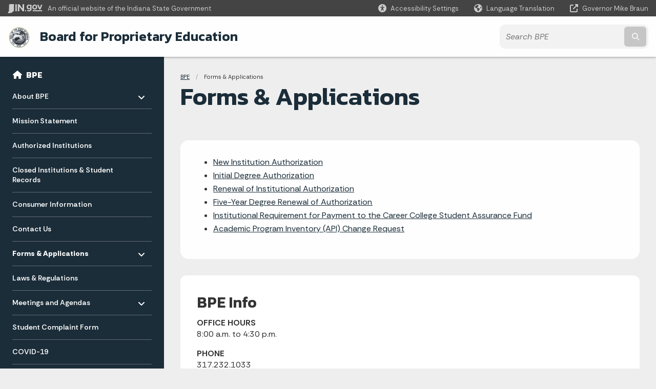

--- FILE ---
content_type: text/html; charset=UTF-8
request_url: https://www.in.gov/bpe/forms-and-applications/
body_size: 9129
content:
<!doctype html>
<html class="no-js" lang="en" aria-label="BPE - Forms &amp; Applications" data="
subpage
">
    <head>
    <!-- Front end is page asset -->
    <title>BPE: Forms &amp; Applications</title>
<meta charset="utf-8">
<meta name="description" content="" />
<meta name="keywords" content="" />
<meta name="viewport" content="width=device-width, initial-scale=1.0">
<meta name="apple-mobile-web-app-capable" content="yes">
<meta http-equiv="X-UA-Compatible" content="IE=edge,chrome=1">
<meta name="dcterms.title"      content="Forms &amp; Applications">
<meta name="dcterms.creator"    content="BPE">
<meta name="dcterms.created"    content="2020-12-09T11:49:00-05:00">
<meta name="dcterms.modified"   content="2022-09-07T11:07:47-04:00">
<meta name="dcterms.issued"     content="2020-12-09T17:16:26-05:00">
<meta name="dcterms.format"     content="HTML">
<meta name="dcterms.identifier" content="https://www.in.gov/bpe/forms-and-applications">
<!-- EnhancedUiSearch //-->
<!-- Settings //-->
<meta name="assetType" content="page_standard" />
<meta name="assetName" content="Forms &amp;amp; Applications" />
<!-- Publishing - Page Details //-->
    <meta itemprop="name" content="Forms &amp; Applications" />
    <meta itemprop="description" content="" />
        <meta itemprop="image" content="https://www.in.gov" />
<meta name="twitter:card" content="summary" />
        <meta name="twitter:title" content="Forms &amp; Applications" />
        <meta name="twitter:description" content="" />
        <meta property="og:title" content="Forms &amp; Applications" />
        <meta property="og:description" content="" />
<meta property="og:type" content="website" />
    <meta property="og:url" content="https://www.in.gov/bpe/forms-and-applications/" />
<meta property="og:site_name" content="BPE" />
<meta property="article:published_time" content="2020-12-09T17:16:26-05:00" />
<meta property="article:modified_time" content="2022-09-07T11:07:47-04:00" />
<meta property="article:tag" content="" />
<link rel="shortcut icon" href="/global/images/favicon.ico" />
                <link rel="preconnect" href="https://fonts.googleapis.com">
<link rel="preconnect" href="https://fonts.gstatic.com" crossorigin>
<link href="https://fonts.googleapis.com/css2?family=Kanit:ital,wght@0,300;0,400;0,600;0,700;1,300;1,400;1,600;1,700&family=Rethink+Sans:ital,wght@0,400..800;1,400..800&display=swap" rel="stylesheet">
<link type="text/css" rel="stylesheet" media="all" href="/global/css/font-awesome-6.7.1/css/all.min.css" /> 
<link type="text/css" rel="stylesheet" media="all" href="/global/css/agency-styles-2024.css" />
<script type="text/javascript" src="/global/javascript/jquery-3.5.1.js"></script>
<!-- u: 52676 -->
        <link href="/bpe/includes/custom.css" rel="stylesheet">
         <link href="/bpe/includes/colors_2024.css" rel="stylesheet">
</head>
<body id="subpage" class="che info show-horizontal-menu ">
                <header data-sticky-container class="">
    <div data-sticky data-margin-top="0" data-sticky-on="small">
        <div id="header_sliver" class="row expanded">
            <div id="header_sliver_logo_container" class="container_ingovlogo columns">
                    <svg id="in-gov-logo-svg" class="in-gov-logo-svg" alrt="IN.gov Logo" data-name="IN.gov Logo"
                        xmlns="http://www.w3.org/2000/svg" viewBox="0 0 120 32.26" height="18" width="68">
                        <defs>
                            <style>
                                .ingov-logo {
                                    fill: #fff;
                                }
                            </style>
                        </defs>
                        <title>IN.gov</title>
                        <path class="ingov-logo"
                            d="M20.21.1,9.8,0A3.6,3.6,0,0,0,8.53.26L6.81,1A.91.91,0,0,1,6.45,1,.86.86,0,0,1,6.15,1l-1-.45A.84.84,0,0,0,4.2.68a.88.88,0,0,0-.26.63L3.63,24a1.63,1.63,0,0,1-.25.75L1,28a3.65,3.65,0,0,0-.53,1.18L0,31.28a.83.83,0,0,0,.13.7.73.73,0,0,0,.57.28,1,1,0,0,0,.31,0l2.71-.83a1.3,1.3,0,0,1,.7.05L5.58,32a1.25,1.25,0,0,0,.51.12A1.37,1.37,0,0,0,7,31.77l.61-.56a.82.82,0,0,1,.49-.16h.07l.9.18.19,0a1.2,1.2,0,0,0,1.11-.7l.28-.65a.15.15,0,0,1,.17-.07l1.94.68a1.11,1.11,0,0,0,.34.06,1.18,1.18,0,0,0,1-.57l.32-.55a3.91,3.91,0,0,1,.61-.75l1.57-1.41a1.59,1.59,0,0,0,.46-1.37L17,25.57h0a2.72,2.72,0,0,0,1.35,0l1.88-.53a.82.82,0,0,0,.45-1.34L20.18,23a.08.08,0,0,1,0-.07.09.09,0,0,1,0-.06l.31-.23a1.76,1.76,0,0,0,.64-1.28l.07-20.19A1,1,0,0,0,20.21.1Zm61.61,2H78.65A.61.61,0,0,0,78,2.7a.61.61,0,0,1-1,.47,6.25,6.25,0,0,0-4.1-1.49c-4.19,0-7.31,3-7.31,8.44s3.16,8.44,7.31,8.44A6.22,6.22,0,0,0,77,17a.61.61,0,0,1,1,.46v.16c0,3.26-2.47,4.19-4.56,4.19a6.79,6.79,0,0,1-4.66-1.55.61.61,0,0,0-.93.14l-1.27,2.05a.62.62,0,0,0,.14.81,10.1,10.1,0,0,0,6.72,2.12c4.08,0,9-1.54,9-7.86V2.7A.61.61,0,0,0,81.82,2.09ZM78,12.59a.63.63,0,0,1-.14.39,4.9,4.9,0,0,1-3.6,1.7c-2.47,0-4.19-1.72-4.19-4.56s1.72-4.56,4.19-4.56a4.79,4.79,0,0,1,3.63,1.73.59.59,0,0,1,.11.35Zm15.59,6.48a8.41,8.41,0,0,0,8.78-8.72,8.77,8.77,0,0,0-17.54,0A8.4,8.4,0,0,0,93.63,19.07Zm0-13.52c2.71,0,4.26,2.23,4.26,4.8s-1.54,4.84-4.26,4.84S89.41,13,89.41,10.36,90.92,5.55,93.63,5.55Zm25.49-3.47h-2.8a.88.88,0,0,0-.82.57l-3.29,8.78a.88.88,0,0,1-1.64,0l-3.29-8.78a.88.88,0,0,0-.82-.57H103.7a.88.88,0,0,0-.81,1.2l6,14.82a.88.88,0,0,0,.81.55h3.52a.88.88,0,0,0,.81-.55l6-14.82A.88.88,0,0,0,119.12,2.09ZM61.59,21.23a2,2,0,1,0,2,2A2,2,0,0,0,61.59,21.23ZM30.18.44H26.66a.88.88,0,0,0-.88.88v23a.88.88,0,0,0,.88.88h3.52a.88.88,0,0,0,.88-.88v-23A.88.88,0,0,0,30.18.44Zm25.47,0H52.13a.88.88,0,0,0-.88.88V13.74a.88.88,0,0,1-1.59.51L40.05.81a.88.88,0,0,0-.71-.37H35.25a.88.88,0,0,0-.88.88v23a.88.88,0,0,0,.88.88h3.52a.88.88,0,0,0,.88-.88v-13a.88.88,0,0,1,1.59-.51l9.95,14a.88.88,0,0,0,.71.37h3.76a.88.88,0,0,0,.88-.88v-23A.88.88,0,0,0,55.65.44ZM118.59,21.6H87.28a.88.88,0,0,0-.88.88v1.75a.88.88,0,0,0,.88.88h31.31a.88.88,0,0,0,.88-.88V22.48A.88.88,0,0,0,118.59,21.6Z"
                            transform="translate(0 0)"></path>
                    </svg>
                <a href="https://www.in.gov/" target="_blank">
                <span id="header_sliver_official_text">An official website <span class="small-hide">of the Indiana State Government</span></span>
                </a>
            </div>
            <div class="columns medium-hide medium-2 large-2 shrink">
                <a id="header_sliver_accessibility_link" href="javascript:void(0);" data-acsb-custom-trigger="true" role="button" data-acsb-clickable="true" data-acsb-navigable="true" aria-hidden="true" tabindex="-1">
                    <span id="header_sliver_accessibility_icon" class="fas fa-universal-access" aria-hidden="true"></span>
                    <span id="header_sliver_accessibility_text" class="small-hide" aria-hidden="true">Accessibility Settings</span>
                </a>
            </div>
            <div id="google_translate_element_header" class="small-hide columns medium-hide medium-2 large-2 shrink">
                <span id="header_sliver_translation_icon" class="fas fa-globe-americas"></span>
                <span id="header_sliver_translation_text" class="small-hide">Language Translation</span>
            </div>
            <script type="text/javascript">
                function googleTranslateElementInit() {
                    new google.translate.TranslateElement({ pageLanguage: 'en', layout: google.translate.TranslateElement.InlineLayout.VERTICAL }, 'google_translate_element_header');
                }
            </script>
            <script type="text/javascript" src="//translate.google.com/translate_a/element.js?cb=googleTranslateElementInit" async></script>
            <div class="columns small-hide medium-2 large-2 shrink">
                <a id="header_sliver_governor_link" href="https://www.in.gov/gov" target="_blank"><span id="header_sliver_governor_icon" class="fas fa-external-link-alt"></span> <span id="header_sliver_governor_text">Governor Mike Braun</span></a>
            </div>
        </div>
        <div id="header_top" role="navigation" class="row expanded collapse">
            <div class="columns small-12 medium-expand">
                <ul id="header_elem-list" class="row expanded ">
                    <li id="header_agency-logo" class="columns small-12 shrink small-expand">
                                <a href="/bpe">
                        <img class="logo_agency" src="/bpe/images/logo_bpe.png" alt="BPE Logo"></a>
                    </li>
                    <li id="header_agency-name" class="columns  has-agency-logo ">   
                                        <a href="/bpe">
                            Board for Proprietary Education
                        </a>
                    </li>
                    <script>
                        var searchCollection = 'agencies2';
                        var searchResultsPage = '/bpe/search-results';
                        var searchProfile = 'bpe';
                    </script>
                    <li id="header_search" class="columns small-12 medium-4 large-3">
                        <form id="agency-fb-search" action="/bpe/search-results" method="get" role="search">
                            <input type="hidden" name="profile" value="bpe">
                            <input type="hidden" name="collection" value="agencies2">
                            <ul id="header_search-list">
                                <li><button type="button" class="button" id="button_voice-search" title="Search by voice"><i
                                            class="fas fa-microphone"></i><span class="show-for-sr">Start voice
                                            input</span></button></li>
                                <li>
                                    <input id="header_agency-search" type="search" placeholder="Search&nbsp;BPE"
                                        data-placeholder="Search&nbsp;BPE" name="query" autocomplete="off"
                                        aria-label="Search query">
                                    <div id="frequent-search-wrap" data-cached=0>
                                        <p><i class="fas fa-star"></i> <strong>Frequent Searches</strong></p>
                                    </div>
                                </li>
                                <li><button type="submit" class="button" id="button_text-search"><span class="fas fa-magnifying-glass"></span><span class="browser-ie11">&gt;</span><span class="show-for-sr">Submit text search</span></button></li>
                            </ul>
                        </form>
                    </li>
                </ul>
            </div>
        </div>
    </div>
    <div id="top-menu-nav-btn" class="columns shrink bottom-left" title="Main Menu">
        <button id="button_main-menu" aria-expanded="true">
            <div id="toggle" class="button-container">
                <span class="top"></span>
                <span class="middle"></span>
                <span class="bottom"></span>
                <div class="icon-text">MENU</div>
            </div>
        </button>
    </div>
    <!--<div class="faq_box" style="display:none;"></div>-->
    <script>let siteAlertJSONPath = '/bpe' + '/includes/site-alert.json'</script>
</header>
<div class="overlay" id="overlay" data-close-on-click="true">
	<nav class="overlay-menu">
		<div class="main-nav" id="main-nav">
		    <div class="section-header section-parent">
                <h2>
                            <span class="fas fa-home"></span><a href="/bpe">BPE Home</a>
                </h2>
		    </div>
		    <ul class="vertical menu accordion-menu" data-accordion-menu data-submenu-toggle="true" data-multi-open="false">
    <li>
        <a href="/bpe/about-bpe">About BPE
            <span class="show-for-sr"> - Click to Expand</span>
        </a>
<ul class="nested vertical menu submenu is-accordion-submenu" data-toggler=".expanded">
    <li>
        <a href="/bpe/about-bpe/agency-introduction">Agency Introduction
            <span class="show-for-sr"> - Click to Expand</span>
        </a>
</li>
    <li>
        <a href="/bpe/about-bpe/agency-staff">Agency Staff
            <span class="show-for-sr"> - Click to Expand</span>
        </a>
</li>
    <li>
        <a href="/bpe/about-bpe/board-members">Board Members
            <span class="show-for-sr"> - Click to Expand</span>
        </a>
</li>
</ul></li>
    <li>
                <a href="/bpe/mission-statement">Mission Statement</a>
</li>
    <li>
                <a href="/bpe/authorized-institutions">Authorized Institutions</a>
</li>
    <li>
                <a href="/bpe/closed-institutions-and-student-records">Closed Institutions &amp; Student Records</a>
</li>
    <li>
                <a href="/bpe/consumer-information">Consumer Information</a>
</li>
    <li>
                <a href="/bpe/contact-us">Contact Us</a>
</li>
    <li>
        <a href="/bpe/forms-and-applications">Forms &amp; Applications
            <span class="show-for-sr"> - Click to Expand</span>
        </a>
<ul class="nested vertical menu submenu is-accordion-submenu" data-toggler=".expanded">
    <li>
        <a href="/bpe/forms-and-applications/new-institution-authorization">New Institution Authorization
            <span class="show-for-sr"> - Click to Expand</span>
        </a>
</li>
    <li>
        <a href="/bpe/forms-and-applications/initial-degree-authorization">Initial Degree Authorization
            <span class="show-for-sr"> - Click to Expand</span>
        </a>
</li>
    <li>
        <a href="/bpe/forms-and-applications/renewal-of-institutional-authorization">Renewal of Institutional Authorization
            <span class="show-for-sr"> - Click to Expand</span>
        </a>
</li>
    <li>
        <a href="/bpe/forms-and-applications/five-year-degree-renewal-of-authorization">Five-Year Degree Renewal of Authorization
            <span class="show-for-sr"> - Click to Expand</span>
        </a>
</li>
    <li>
        <a href="/bpe/forms-and-applications/institutional-requirement-for-payment-to-the-career-college-student-assurance-fund">Institutional Requirement for Payment to the Career College Student Assurance Fund
            <span class="show-for-sr"> - Click to Expand</span>
        </a>
</li>
    <li>
        <a href="/bpe/forms-and-applications/academic-program-inventory-api-change-request">Academic Program Inventory (API) Change Request
            <span class="show-for-sr"> - Click to Expand</span>
        </a>
</li>
</ul></li>
    <li>
                <a href="/bpe/laws-and-regulations">Laws &amp; Regulations</a>
</li>
    <li>
        <a href="/bpe/meetings-and-agendas">Meetings and Agendas
            <span class="show-for-sr"> - Click to Expand</span>
        </a>
<ul class="nested vertical menu submenu is-accordion-submenu" data-toggler=".expanded">
    <li>
        <a href="/bpe/meetings-and-agendas/bpe-board-meetings-and-agendas">BPE Board Meetings and Agendas
            <span class="show-for-sr"> - Click to Expand</span>
        </a>
</li>
    <li>
        <a href="/bpe/meetings-and-agendas/bpe-planning-committee-meetings-and-agendas">BPE Planning Committee Meetings and Agendas
            <span class="show-for-sr"> - Click to Expand</span>
        </a>
</li>
    <li>
        <a href="/bpe/meetings-and-agendas/bpe-rule-meetings">Rulemaking Docket of the Indiana Board for Proprietary Education 
            <span class="show-for-sr"> - Click to Expand</span>
        </a>
</li>
    <li>
        <a href="/bpe/meetings-and-agendas/interim-rulemaking-docket-of-the-indiana-board-for-proprietary-education">Interim Rulemaking Docket of the Indiana Board for Proprietary Education
            <span class="show-for-sr"> - Click to Expand</span>
        </a>
</li>
</ul></li>
    <li>
                <a href="/bpe/student-complaint-form">Student Complaint Form</a>
</li>
    <li>
                <a href="/bpe/covid-19">COVID-19</a>
</li>
            </ul>
        </div>
    </nav>
    <div id="mm-close">
        <span class="fas fa-times fa-small"></span>&nbsp; Close Menu
    </div>
</div>
        <div id="container_main" class="row expanded collapse">
                    <nav class="columns medium-hide large-3 info-navigation">
                            <h1 class="show-for-sr">Sidebar</h1>
                                    <div class="section-content">
    <div class="main-nav">
        <h2 class="show-for-sr">Side Navigation</h2>
        <div class="section-header section-parent">
            <h2>
                <span class="fas fa-home"></span>
                <a href="/bpe">BPE</a>
            </h2>
        </div>
        <ul class="vertical menu accordion-menu" id="left-menu" data-accordion-menu data-submenu-toggle="true">
    <li>
        <a href="/bpe/about-bpe">About BPE
            <span class="show-for-sr"> - Click to Expand</span>
        </a>
  <ul class="nested vertical menu submenu is-accordion-submenu">
        <li>
        <a href="/bpe/about-bpe/agency-introduction">Agency Introduction</a>
</li><li>
        <a href="/bpe/about-bpe/agency-staff">Agency Staff</a>
</li><li>
        <a href="/bpe/about-bpe/board-members">Board Members</a>
</li>
  </ul></li>
    <li>
            <a href="/bpe/mission-statement">Mission Statement</a>
</li>
    <li>
            <a href="/bpe/authorized-institutions">Authorized Institutions</a>
</li>
    <li>
            <a href="/bpe/closed-institutions-and-student-records">Closed Institutions &amp; Student Records</a>
</li>
    <li>
            <a href="/bpe/consumer-information">Consumer Information</a>
</li>
    <li>
            <a href="/bpe/contact-us">Contact Us</a>
</li>
    <li>
        <a href="/bpe/forms-and-applications">Forms &amp; Applications
            <span class="show-for-sr"> - Click to Expand</span>
        </a>
  <ul class="nested vertical menu submenu is-accordion-submenu">
        <li>
        <a href="/bpe/forms-and-applications/new-institution-authorization">New Institution Authorization</a>
</li><li>
        <a href="/bpe/forms-and-applications/initial-degree-authorization">Initial Degree Authorization</a>
</li><li>
        <a href="/bpe/forms-and-applications/renewal-of-institutional-authorization">Renewal of Institutional Authorization</a>
</li><li>
        <a href="/bpe/forms-and-applications/five-year-degree-renewal-of-authorization">Five-Year Degree Renewal of Authorization</a>
</li><li>
        <a href="/bpe/forms-and-applications/institutional-requirement-for-payment-to-the-career-college-student-assurance-fund">Institutional Requirement for Payment to the Career College Student Assurance Fund</a>
</li><li>
        <a href="/bpe/forms-and-applications/academic-program-inventory-api-change-request">Academic Program Inventory (API) Change Request</a>
</li>
  </ul></li>
    <li>
            <a href="/bpe/laws-and-regulations">Laws &amp; Regulations</a>
</li>
    <li>
        <a href="/bpe/meetings-and-agendas">Meetings and Agendas
            <span class="show-for-sr"> - Click to Expand</span>
        </a>
  <ul class="nested vertical menu submenu is-accordion-submenu">
        <li>
        <a href="/bpe/meetings-and-agendas/bpe-board-meetings-and-agendas">BPE Board Meetings and Agendas</a>
</li><li>
        <a href="/bpe/meetings-and-agendas/bpe-planning-committee-meetings-and-agendas">BPE Planning Committee Meetings and Agendas</a>
</li><li>
        <a href="/bpe/meetings-and-agendas/bpe-rule-meetings">Rulemaking Docket of the Indiana Board for Proprietary Education </a>
</li><li>
        <a href="/bpe/meetings-and-agendas/interim-rulemaking-docket-of-the-indiana-board-for-proprietary-education">Interim Rulemaking Docket of the Indiana Board for Proprietary Education</a>
</li>
  </ul></li>
    <li>
            <a href="/bpe/student-complaint-form">Student Complaint Form</a>
</li>
    <li>
            <a href="/bpe/covid-19">COVID-19</a>
</li>
        </ul>
    </div>
</div>
                    </nav> 
                    <div class="columns medium-12 large-9">
                    <main>
                        <article aria-label="IN.gov Content">
            <section class="info-internal-banner">
            <nav class="breadcrumbs" aria-label="You are here:" role="navigation">
                <h1 class="show-for-sr breadcrumbs">Breadcrumbs</h1>
                <ul class="breadcrumbs">
                            <li><a href="/bpe">BPE</a></li>
                                <li><span class="show-for-sr">Current: </span>Forms &amp; Applications</li>
                </ul>
            </nav>
            <h1 class="info-heading">
                Forms &amp; Applications</h1>
            </section>
                    <section>
<!-- NewWindow:  -->
  <!-- Default parent --><div><ul id="parentPageListing-210639"><li><a href="/bpe/forms-and-applications/new-institution-authorization">New Institution Authorization</a></li><li><a href="/bpe/forms-and-applications/initial-degree-authorization">Initial Degree Authorization</a></li><li><a href="/bpe/forms-and-applications/renewal-of-institutional-authorization">Renewal of Institutional Authorization</a></li><li><a href="/bpe/forms-and-applications/five-year-degree-renewal-of-authorization">Five-Year Degree Renewal of Authorization</a></li><li><a href="/bpe/forms-and-applications/institutional-requirement-for-payment-to-the-career-college-student-assurance-fund">Institutional Requirement for Payment to the Career College Student Assurance Fund</a></li><li><a href="/bpe/forms-and-applications/academic-program-inventory-api-change-request">Academic Program Inventory (API) Change Request</a></li></ul></div>
  <style>
    #parentPageListing-210639 {
        column-count: 1;;  
        margin-left: 2rem;
        margin-right: 2rem;
    }
    /*Tablet*/
    @media print, screen and (max-width: 63.9988em) {
    }
    /*Mobile*/
    @media print, screen and (max-width: 39.99875em) {
      #parentPageListing-210639 {
        column-count: 1;
      }
    }
  </style>
</section>
                            <!-- Info prefooter -->
                                    <div id="prefooter" role="contentinfo">
                                        <div id="prefooter-content">
                                            <section id="content_container_209985">
<h2>BPE Info</h2><p><strong>OFFICE HOURS</strong><br />8:00 a.m. to 4:30 p.m.</p><p><strong>PHONE</strong><br />317.232.1033</p>
</section>
<section id="content_container_213350">
<h2>Hot Topics</h2><p><a href="/bpe/authorized-institutions" rel="https://www.in.gov/bpe/2337.htm">Information on Accredited Schools &amp; Programs</a></p><p><a href="/bpe/forms-and-applications" rel="https://www.in.gov/bpe/2332.htm">Renewal Forms for Regulated Schools</a></p><p><a href="/bpe/forms-and-applications" rel="https://www.in.gov/bpe/2332.htm">New School Information &amp; Forms</a></p>
</section>
                                        </div>
                                    </div>
                            
                </article> 
                        <footer>
    <section id="footer_sliver">
    <div>
        Copyright &copy; 2026 State of Indiana - All rights reserved.
    </div>
</section>
<footer id="footer_global" data-ctype="global-footer" style="background-image: url(/global/images/indiana-state-seal-bw-2.png);">
    <div id="footer_links" class="row expanded">
        <div class="columns small-12 medium-6 large-expand">
            <section id="footer_help" aria-label="Find Information">
                <h2>Find Information</h2>
                <ul class="vertical menu">
                    <!-- <li><a href="https://www.in.gov/idoa/state-information-center/" target="_blank">About State Information Center</a></li>                     -->
                    <!-- <li><a href="sms:1-855-463-5292">Text: 1-855-463-5292</a></li> -->
                    <li class="chat-link"><a href="javascript:void(0);" onclick="zE.activate({hideOnClose: false});">State Information Live Chat</a></li>
                    <li><a href="https://in.accessgov.com/idoa/Forms/Page/idoa/ask-sic-a-question/" target="_blank">Email State Information Center</a></li>
                    <li><a href="https://www.in.gov/apps/iot/find-a-person/" target="_blank">Find a Person</a></li>
                    <li><a aria-label="Find an Agency Footer Link" href="//www.in.gov/core/find_agency.html" target="_blank">Find an Agency</a></li>
                    <li><a href="tel:1-800-457-8283">Call: 1-800-457-8283</a></li>
                    <li><a href="tel:1-888-311-1846">Text: 1-888-311-1846</a></li>
                </ul>
            </section>
        </div>
        <div class="columns small-12 medium-6 large-expand">
            <section id="footer_quick_information" aria-label="Quick Information">
                <h2>Quick Information</h2>
                <ul class="vertical menu">
                    <!-- <li><a href="https://www.in.gov/apps/iot/find-a-person/" target="_blank">Find a State Employee</a></li> -->
                    <!-- <li><a href="https://www.in.gov/core/find_agency.html" target="_blank">Find an Agency</a></li> -->
                    <!-- <li><a href="https://www.in.gov/core/map.html" target="_blank">Maps & Information</a></li> -->
                    <!-- <li><a href="https://workforindiana.in.gov/" target="_blank">Apply for State Jobs</a></li> -->
                    <li><a href="https://www.in.gov/core/sitesurvey.html" target="_blank">IN.gov User Survey</a></li>
                    <li><a href="https://www.in.gov/core/advanced_search.html" target="_blank">Advanced Search</a></li>
                    <li><a href="https://www.in.gov/core/policies.html" target="_blank">Policies</a></li>
                    <li><a href="https://www.in.gov/core/sitemap.html" target="_blank">Sitemap</a></li>
                    <li><a href="https://faqs.in.gov/hc/en-us" target="_blank">IN.gov FAQs</a></li>
                    <li><a href="https://www.in.gov/core/info_employees.html" target="_blank">State Employee Resources</a></li>
                    </li>
                </ul>
            </section>
        </div>
        <div class="columns small-12 medium-6 large-expand">
            <section id="footer_state_information" aria-label="State Information">
                <h2>State Information</h2>
                <ul class="vertical menu">
                    <li><a href="https://www.in.gov/core/map.html" target="_blank">Maps &amp; Information</a></li>
                    <li><a href="https://www.in.gov/core/news_events.html" target="_blank">IN.gov News &amp; Events</a></li>
                    <li><a href="https://www.in.gov/core/gov-delivery.html" target="_blank">Email Updates</a></li>
                    <li><a href="https://iga.in.gov/laws/current/ic/titles/1" target="_blank">Indiana Code</a></li>
                    <li><a href="http://www.in.gov/legislative/iac/" target="_blank">Indiana Administrative Code</a></li>
                    <li><a href="https://www.in.gov/core/awards.html" target="_blank">Awards</a></li>
                </ul>
            </section>
        </div>
        <div class="columns small-12 medium-6 large-expand">
            <section id="footer_media_links" aria-label="IN.gov Settings">
                <div class="footer-logo-container">
                    <svg id="footer-in-gov-logo-svg" data-name="IN.gov Logo" xmlns="https://www.w3.org/2000/svg"
                        height= 31.00 width=119 viewBox="0 0 119 31.99">
                        <defs>
                            <style>
                                .ingov-gold {
                                    fill: #eaba0b;
                                }
                                .ingov-blue {
                                    fill: #2a4d87;
                                }
                                .ingov-white {
                                    fill: #fff;
                                }
                            </style>
                        </defs>
                        <path class="ingov-white"
                            d="M81.13,2.07h0s-3.14,.01-3.14,.01c-.34,0-.61,.27-.61,.61,0,.34-.27,.61-.61,.61-.15,0-.29-.05-.4-.15-1.14-.97-2.58-1.5-4.08-1.49-4.15,0-7.25,3-7.25,8.37s3.13,8.37,7.25,8.37c1.49,0,2.94-.54,4.06-1.53,.25-.22,.64-.2,.86,.06,.1,.11,.15,.25,.15,.4v.15c0,3.23-2.45,4.15-4.52,4.15-1.82,0-3.37-.44-4.62-1.53-.25-.22-.64-.2-.86,.05-.02,.03-.04,.05-.06,.08l-1.26,2.03c-.16,.26-.1,.6,.14,.79,1.95,1.54,4.02,2.1,6.66,2.1,4.05,0,8.88-1.53,8.88-7.79V2.67c0-.33-.27-.59-.6-.6Zm-3.89,10.81c-.9,1.04-2.2,1.65-3.58,1.68-2.45,0-4.15-1.7-4.15-4.52s1.7-4.52,4.15-4.52c1.39,.02,2.71,.64,3.6,1.71,.07,.1,.11,.22,.11,.35v4.91c0,.14-.04,.28-.14,.4ZM92.85,1.66c-5.45,0-8.68,3.95-8.68,8.61s3.27,8.64,8.68,8.64,8.71-3.95,8.71-8.64-3.27-8.6-8.71-8.6Zm0,13.41c-2.69,0-4.19-2.21-4.19-4.8s1.52-4.77,4.19-4.77,4.22,2.21,4.22,4.77-1.53,4.8-4.22,4.8ZM118.45,2.13c-.1-.04-.22-.06-.33-.06h-2.78c-.36,0-.67,.23-.79,.56l-3.28,8.7c-.17,.45-.67,.67-1.12,.5-.23-.09-.41-.27-.5-.5l-3.26-8.7c-.12-.33-.44-.56-.79-.56h-2.74c-.48,0-.86,.4-.86,.88,0,.11,.02,.21,.06,.31l5.9,14.7c.13,.32,.44,.54,.79,.54h3.49c.35,0,.66-.22,.79-.54l5.9-14.7c.18-.45-.04-.95-.49-1.13ZM61.08,21.05c-1.08,0-1.96,.88-1.96,1.96s.88,1.96,1.96,1.96,1.96-.88,1.96-1.96-.88-1.96-1.96-1.96ZM29.93,.44h-3.49c-.48,0-.87,.39-.87,.87V24.11c0,.48,.39,.87,.87,.87h3.49c.48,0,.87-.39,.87-.87V1.3c0-.48-.39-.87-.87-.87Zm25.27,0s-.01,0-.02,0h-3.49c-.48,0-.87,.39-.87,.87V13.62c0,.48-.37,.88-.85,.88-.29,0-.57-.14-.73-.38L39.73,.79c-.16-.23-.43-.36-.71-.36h-4.06c-.48,0-.87,.39-.87,.87V24.11c0,.48,.39,.87,.87,.87h3.49c.48,0,.87-.39,.87-.87V11.22c0-.48,.37-.88,.85-.88,.29,0,.57,.14,.73,.38l9.86,13.9c.16,.23,.43,.36,.71,.37h3.73c.48,0,.87-.39,.87-.87V1.3c0-.48-.39-.87-.87-.87Z">
                        </path>
                        <g>
                            <path class="ingov-white"
                                d="M20.04,.1l-10.32-.1c-.43,0-.86,.09-1.26,.25l-1.7,.73c-.11,.04-.23,.06-.35,.05-.1,0-.21-.02-.3-.06l-1.02-.44c-.31-.15-.67-.1-.92,.14-.16,.17-.26,.39-.25,.62l-.3,22.49c-.02,.26-.1,.52-.25,.74l-2.34,3.21c-.25,.36-.43,.77-.53,1.19L.03,31.02c-.06,.24-.01,.5,.14,.7,.14,.17,.35,.27,.57,.27,.1,0,.21-.01,.31-.04l2.69-.82c.23-.05,.48-.03,.7,.05l1.12,.54c.16,.07,.33,.11,.5,.12,.34,.01,.67-.1,.93-.33l.6-.55c.14-.1,.31-.16,.48-.16h.06l.89,.18c.06,.01,.13,.02,.19,.02,.47,0,.91-.26,1.1-.7l.27-.64c.03-.06,.1-.09,.17-.08l1.93,.68c.11,.04,.22,.06,.33,.06,.42,0,.81-.21,1.03-.56l.32-.54c.17-.27,.37-.52,.61-.75l1.55-1.4c.36-.36,.53-.86,.46-1.36l-.07-.36h.04c.44,.11,.9,.11,1.34,0l1.86-.53c.44-.1,.72-.54,.62-.98-.03-.13-.09-.25-.18-.35l-.57-.75s0-.05,0-.07c0-.02,.02-.05,.04-.06l.31-.23c.38-.31,.61-.77,.64-1.27l.06-19.99c0-.56-.45-1.02-1.02-1.03Z">
                            </path>
                            <rect class="ingov-gold" x="85.68" y="21.42" width="32.78" height="3.48" rx=".87" ry=".87">
                            </rect>
                        </g>
                    </svg>
                </div>
                <ul class="vertical menu">
                    <li><a href="javascript:void();" data-acsb-custom-trigger="true" title="Open accessibility tools"
                        role="button" data-acsb-clickable="true" data-acsb-navigable="true" tabindex="0"
                        data-acsb-now-navigable="true">Accessibility Settings</a></li>
                    <li><a href="https://www.in.gov/core/accessibility-feedback.html" target="_blank">Report Accessibility Issues</a></li>
                    <script type="text/javascript" src="https://www.browsealoud.com/plus/scripts/3.1.0/ba.js"
                    crossorigin="anonymous"
                    integrity="sha256-VCrJcQdV3IbbIVjmUyF7DnCqBbWD1BcZ/1sda2KWeFc= sha384-k2OQFn+wNFrKjU9HiaHAcHlEvLbfsVfvOnpmKBGWVBrpmGaIleDNHnnCJO4z2Y2H sha512-gxDfysgvGhVPSHDTieJ/8AlcIEjFbF3MdUgZZL2M5GXXDdIXCcX0CpH7Dh6jsHLOLOjRzTFdXASWZtxO+eMgyQ==">  </script>
                    <li>
                        <div class="_ba_logo" id="__ba_launchpad" style="padding-top: 0.5rem;"><a title="Listen with the ReachDeck Toolbar" id="browsealoud-button--launchpad"
                                class="gw-launchpad-button gw-launchpad-button--double-icon  gw-launchpad-button--orange"
                                ignore="true" lang="en" type="button"><span
                                    class="gw-launchpad-button__icon gw-launchpad-button__icon--left gw-launchpad-button__icon--accessibility-man-white"></span>Screen Reader - Speak<span
                                    class="gw-launchpad-button__icon gw-launchpad-button__icon--right gw-launchpad-button__icon--play-outline-white"></span></a>
                        </div>
                    </li>
                </ul>
            </section>
        </div>
    </div>
</footer>
</footer>
<script type="text/javascript" src="/global/javascript/agency-scripts-2024.js"></script> 
<script type="text/javascript" src="/global/javascript/components/libraries/glide-polyfilled.min.js"></script> 
<script async src="https://siteimproveanalytics.com/js/siteanalyze_10656.js"></script>
<script>(function(){ var s = document.createElement('script'), e = ! document.body ? document.querySelector('head') : document.body; s.src = 'https://acsbapp.com/apps/app/dist/js/app.js'; s.async = true; s.onload = function(){ acsbJS.init({ statementLink : '', footerHtml : '', hideMobile : true, hideTrigger : true, language : 'en', position : 'right', leadColor : '#113360', triggerColor : '#113360', triggerRadius : '50%', triggerPositionX : 'right', triggerPositionY : 'bottom', triggerIcon : 'people', triggerSize : 'medium', triggerOffsetX : 35, triggerOffsetY : 35, mobile : { triggerSize : 'small', triggerPositionX : 'right', triggerPositionY : 'bottom', triggerOffsetX : 10, triggerOffsetY : 10, triggerRadius : '50%' } }); }; e.appendChild(s);}());</script>
<script>
    function hideAccessibeTriggerFromScreenReaders() {  // Updated 7/21/25 by CV
      const interval = setInterval(() => {
        const trigger = document.querySelector('[data-acsb-custom-trigger="true"]');
        if (trigger) {
          const triggerTab = trigger.getAttribute('tabindex');
          if (triggerTab === '0') {
            trigger.setAttribute('aria-hidden', 'true');
            trigger.setAttribute('tabindex', '-1');
            clearInterval(interval);
          }
        }
      }, 300); // check every 300ms
    }
    window.addEventListener('load', hideAccessibeTriggerFromScreenReaders);  // Call on window.load
</script>
            </main> 
            </div> 
        </div> 
        <input type="hidden" name="token" value="1bd3651f60f2a4a397c206c94f2d8373d65a9a01"  class="sq-form-field" id="token" />        
        <script type="text/javascript" src="/bpe/includes/custom.js"></script>
        <script>
            document.addEventListener('DOMContentLoaded', function() {
                //Send doc height to parent frame (will be moving this code)
                function sendHeight() {
                    setTimeout(function() {
                        var scrollHeight = document.body.scrollHeight;
                        scrollHeight > 1 ? parent.postMessage({ 'request' : 'getdocheight', "data": scrollHeight }, '*') : sendHeight(); //Call sendHeight() again if no height yet
                    }, 500);
                }
                sendHeight(); //Send it
            });
        </script>
    <!-- Squiz hidden include Sub Page -->
</body>
</html>

--- FILE ---
content_type: text/css
request_url: https://www.in.gov/bpe/includes/custom.css
body_size: 2420
content:


/* Agency Custom CSS */

/* Main Container */
#size { background-image: url(/bpe/images/col_bg.jpg); }

/* Left / 1st Column */
#col1 { color: #1b2d39 ; }
/* Column 1 - Left Navigation */
#col1 #leftnavul .linkhdr, #col1 #leftnavul #ifahome { border-bottom: 1px solid #1b2d39; }
#col1 #leftnav > ul li:first-child a, #col1 #leftnav ul #ifahome a { background-image: url(/bpe/images/icon_home.png); background-repeat: no-repeat; background-position: left center;}
#col1 #leftnavul .linkhdr a, #col1 #leftnavul #ifahome a { color: #1b2d39; }
#col1 #leftnavul .linkhdr a, #col1 #leftnavul #ifahome a { color: #1b2d39; }
#col1 #leftnav .linkhdr:hover a, #col1 #leftnavul #ifahome:hover a{ color: #1b2d39!important; }
#col1 #leftnav li:hover { background-color: #1b2d39; }
#col1 #leftnav li:hover a{ color: #ffffff; }
#col1 #leftnav ul li li { border-bottom: 1px solid #2b4c5e; }
#col1 #leftnav ul li li:hover { background-color: #2b4c5e; }
#col1 #leftnav ul li.navMore:hover { background-color: #1b2d39; }
#col1 #leftnav ul li.navMore:hover a { color: #ffffff; }

/* Column 1 - Left Navigation - Sub Menu */ /* jQuery UI Menu 1.10.0 */ 
.ui-menu .ui-menu { background-color: #1b2d39; }
/* Column 1 - Social Media */
#icon-social { /*background-image: url();*/ }


/* Center / 2nd Column */
#col2 h3, #col2full h3 { color: #1b2d39; border-bottom: 1px solid #1b2d39; }
/* Column 2 - Sub Page */
#lowerIndiana .breadcrumb a, #lowerIndiana span, #lowerIndianafull .breadcrumb a, #lowerIndianafull span { color: #3a94c6; }
#lowerIndiana .breadcrumb, #lowerIndianafull .breadcrumb { padding-left: 0px; }
/* Column 2 - Top */
#col2top .logo { background-image: url(/bpe/images/logo.png); width: 81px; height: 88px; }
#col2top h1 { padding-left: 90px; }
/* Column 2 - Billboards */
.ws_bullets a { background: url(/bpe/images/pagination.png) left top; }
#col2 #slides .caption .learn_more a { background-color: #1b2d39; background-image: url(/bpe/images/col_bg.jpg); background-repeat: repeat-x; background-position: center center; }
#col2 a.prev, #col2 a.next { background: url() no-repeat transparent; }
#col2 iframe { width: 100%!important; }

#col2 a[href$='.pdf'], #col2 a[href$='.PDF'] { padding-right: 23px; padding-bottom: 5px; background-color: transparent; background-image: url()!important; background-repeat: no-repeat; background-position: right top; }


/* Right / 3rd Column */
#col3 {color: #1b2d39; }
#col3 p a { color: #1b2d39; }
/* Column 3 - Top - Online Services */
#col3 #col3topfluid #services_link { background-image: url(/bpe/images/icon_online_services.png); background-repeat: no-repeat; background-position: 0 0; }
#col3 #col3topfluid p, #col3 #col3topfluid #subscriber, #col3 #col3topfluid p a, #col3 #col3topfluid #subscriber a  { color: #1b2d39; }
/* Column 3 - FAQs / I Want Tos */
#col3 .faq_box { background: #2b4c5e; /* Old browsers */
background: -moz-linear-gradient(top, #2b4c5e 30%, #1b2d39 100%); /* FF3.6+ */
background: -webkit-gradient(linear, left top, left bottom, color-stop(30%,#2b4c5e), color-stop(100%,#1b2d39)); /* Chrome,Safari4+ */
background: -webkit-linear-gradient(top, #2b4c5e 30%,#1b2d39 100%); /* Chrome10+,Safari5.1+ */
background: -o-linear-gradient(top, #2b4c5e 30%,#1b2d39 100%); /* Opera 11.10+ */
background: -ms-linear-gradient(top, #2b4c5e 30%,#1b2d39 100%); /* IE10+ */
background: linear-gradient(to bottom, #2b4c5e 30%,#1b2d39 100%); /* W3C */
filter: progid:DXImageTransform.Microsoft.gradient( startColorstr='#2b4c5e', endColorstr='#1b2d39',GradientType=0 ); /* IE6-9 */}
#col3 .faq_box { background-color: #2b4c5e; }
#col3 #faqlink, #col3 #wantlink2 { background-color: #2b4c5e; }
#col3 #faqlink2, #col3 #wantlink { color: #1b2d39 !important; }
#col3 #faqlink, #col3 #faqlink2 { background-image: url(/bpe/images/icon_faqs.png); }

#col3 #col3midfluid, #col3 .col3midfluid { background: #2b4c5e; /* Old browsers */
background: -moz-linear-gradient(top, #2b4c5e 30%, #1b2d39 100%); /* FF3.6+ */
background: -webkit-gradient(linear, left top, left bottom, color-stop(30%,#2b4c5e), color-stop(100%,#1b2d39)); /* Chrome,Safari4+ */
background: -webkit-linear-gradient(top, #2b4c5e 30%,#1b2d39 100%); /* Chrome10+,Safari5.1+ */
background: -o-linear-gradient(top, #2b4c5e 30%,#1b2d39 100%); /* Opera 11.10+ */
background: -ms-linear-gradient(top, #2b4c5e 30%,#1b2d39 100%); /* IE10+ */
background: linear-gradient(to bottom, #2b4c5e 30%,#1b2d39 100%); /* W3C */
filter: progid:DXImageTransform.Microsoft.gradient( startColorstr='#2b4c5e', endColorstr='#1b2d39',GradientType=0 ); /* IE6-9 */}
#col3 #col3midfluid, #col3 .col3midfluid { background-color: #2b4c5e; }



/* Agency Customizations */

#col2full table { background-color:#999999 }
#col2full table tr td.pcTableBG { background-color: #bebed2; }
#col2full table tr td.pcDateTableBG { background-color: #d7d7eb; }
#col2full table tr td.yrBG { background-color: #000; color: #fff; text-align:right; padding-right: 10px; }
#col2full table tr td.numBG { background-color: #000; color: #fff; text-align:center;}
#col2full table tr td.yr12BG { background-color: #974807; color: #fff; text-align:center;}
#col2full table tr td.yr13BG { background-color: #31849b; bold; color: #fff; text-align:center;}
#col2full table tr td.yr14BG { background-color: #4a452a; bold; color: #fff; text-align:center;}
#col2full table tr td.yr15BG { background-color: #632523; color: #fff; text-align:center;}
#col2full table tr td.planningBG { background-color: #1f6f43; color: #fff; text-align:center;}
#col2full table tr td.greybar { background-color: #404040; height:10px}
#col2full table tr td.centinfBG { background-color: #0f253f; border-color: #404040; color: #fff; text-align:center;}
#col2full table tr td.leftinfBG { background-color: #0f253f; border-color: #404040; color: #fff; text-align:left; padding-left: 10px;}
#col2full table tr td.completedBG { background-color: #1f6f43; color: #fff; text-align:center;}
 
#col2 h5, #col2full h5 { color: #1b2d39; border-bottom: 1px solid #1b2d39; line-height: 1.3em; font-size: 1.5em; font-family: 'RobotoBoldCondensed', Arial, Helvetica, sans-serif; font-weight: normal; border-bottom: 1px solid #E1DFDB; display: block; margin-bottom: 0px; margin-top: 0px; }
#blogs, #indepth, #media, #programs  { font-size: 0.9em; line-height: 1em; width:23.35%; min-height:250px; margin-top: 10px; margin-bottom: 10px; float:left; border: 1px solid #b3d3db; -webkit-border-top-left-radius: 8px; -webkit-border-top-right-radius: 8px; -moz-border-radius-topleft: 8px; -moz-border-radius-topright: 8px; border-top-left-radius: 8px; border-top-right-radius: 8px; }
#blogs, #indepth, #media { margin-left: 0; margin-right: 1.5%; }
#programs { margin-left: 0; margin-right: 0; }
#blogs h4, #indepth h4, #media h4, #programs h4 { color: #FFF; background-color: #1b2d39; margin-top: 0px; margin-right: 0px; margin-bottom: 10px; margin-left: 0px; font-weight: normal; font-size: 1.3em; text-align: center; padding-top: 8px; padding-right: 15px; padding-bottom: 8px; padding-left: 15px; font-family: 'RobotoBoldCondensed', Arial, Helvetica, sans-serif; line-height: 1.05em; background-image: url(/bpe/images/col_bg.jpg); background-repeat: repeat-x; background-position: top; -webkit-border-top-left-radius: 8px; -webkit-border-top-right-radius: 8px; -moz-border-radius-topleft: 8px; -moz-border-radius-topright: 8px; border-top-left-radius: 8px; border-top-right-radius: 8px; min-height: 35px; }
#blogs ul, #indepth ul, #media ul, #programs ul { list-style-image: url(""); padding: 0px; margin-top: 0px; margin-right: 10px; margin-bottom: 0px; margin-left: 15px; }
#blogs li, #indepth li, #media li, #programs li { padding: 0px; margin-top: 0; margin-right: 0; margin-bottom: 10px; margin-left: 10px; }
#blogs a, #indepth a, #media a, #programs a { color:#354E60; text-decoration: none; font-family: 'RobotoCondensed', Arial, Helvetica, sans-serif; font-weight: normal; }
#blogs a:hover, #indepth a:hover, #media a:hover, #programs a:hover { text-decoration: underline; }
#blogs #noBgImage { background-image: none; }


#adx060701 .event_name { display:block; padding-top:10px; font-family: 'RobotoBoldCondensed', Arial, Helvetica, sans-serif !important; }
#adx060701 .event_name a { color: #3a7143 !important; }
#adx060701 .event_desc p { margin-top:-5px; }
#adx060701 .event_desc, #adx060701 .event_desc span { font-family: 'RobotoCondensed', Arial, Helvetica, sans-serif !important; }
#adx060701 .image {  background-image: url(//www.in.gov/isda/images/logo_isda.png); background-repeat: no-repeat; width: 180px;}


/* Agency Media Queries */

@media only screen and (max-width : 768px) {
#programs, #blogs, #indepth, #media { width:98%; min-height: inherit; margin-right: 0; margin-left: 0; }
#col2top .logo { height: 50px; width: 50px; background-size: cover; }
#col2top h1 { padding-left: 75px; }
}

/* New Code */
.in-header{
    background: #1b2d39; ;
}
.in-header .menu,
.in-header .close {
    color: #fff;
    background: rgba(255,255,255,0.25);
}
.in-utility {
    color: #fff;
    background: #1b2d39; ;
}
.in-utility .feedback .icon,
.in-utility .feedback .form {
    color: #fff;
    background: rgba(0, 0, 0, 0.5);
}
.in-menus .skin-minimal.breadcrumbs {
  border-top-color: rgba(0,0,0,0.3);
  border-bottom-color: rgba(255,255,255,0.1);
  background: #1b2d39; ;
}
.in-search .select2-container--default .select2-selection--single {
    border: 1px solid #1b2d39; ;
    background-color: #1b2d39; ;
}
.in-title-bar input[type="submit"] {
    background-color: #1b2d39; ;
}
.person {
    display: block;
}
.sbHolder,
#col1 #col1top,
#col2 #col2top,
#col2full #col2top,
#col3top {
    display: none !important;
}
#col2{
    padding-top: 20px;
}

body.info #prefooter {
    padding: 0rem 2rem 2rem 2rem;
}

--- FILE ---
content_type: text/css
request_url: https://www.in.gov/bpe/includes/colors_2024.css
body_size: 3055
content:
/*
  WCAG color contrast formula
  https://www.w3.org/TR/2016/NOTE-WCAG20-TECHS-20161007/G18#G18-procedure
*/
body a {
  color: #1B2D39;
}
body a:focus, body a:hover {
  color: #223847;
}
body .squiz-btn a:hover, body .squiz-btn a:focus {
  color: #fefefe;
}
body header svg {
  fill: #1B2D39;
}
body header #header_sliver {
  background-color: #444;
}
body header #header_top ul#header_elem-list #header_search ul#header_search-list > li #button_text-search {
  background-color: #444;
}
body header #header_top ul#header_elem-list #header_search ul#header_search-list > li #button_text-search:hover {
  background-color: #777;
}
body header #header_top ul#header_elem-list #header_search ul#header_search-list > li #button_voice-search {
  color: #1B2D39;
}
body header #header_top ul#header_elem-list #header_search ul#header_search-list > li #button_voice-search:hover {
  background-color: #e2e2e2;
}
body header #header_top ul#header_elem-list #header_agency-search-button button {
  color: #1B2D39;
}
body #searchModal ul#header_search-list > li #button_voice-search {
  color: #1B2D39;
}
body #searchModal ul#header_search-list > li #button_voice-search:hover {
  background-color: #e2e2e2;
}
body.info header #header_top, body.info header #header_top ul#header_elem-list #header_agency-name a, body.adaptive header #header_top, body.adaptive header #header_top ul#header_elem-list #header_agency-name a {
  color: #1B2D39;
}
body.marketing header #header_sliver {
  background-color: #0b1216;
}
body.marketing header .sticky {
  border-bottom-color: #EE6522;
}
body.marketing header #header_top {
  background-color: #1B2D39;
}
body.marketing header svg {
  fill: #fefefe;
}
body #header_search .tt-menu {
  background-color: #e2e2e2;
  border: 1px solid #1B2D39;
}
body #header_search .tt-menu.tt-open .tt-dataset .tt-suggestion:hover {
  background-color: #1B2D39;
  color: #fefefe;
}
body #header_search #frequent-search-wrap {
  display: none;
  background-color: #e2e2e2;
  border: 1px solid #1B2D39;
}
body #header_search #frequent-search-wrap p {
  background-color: #1B2D39;
}
body #header_search #frequent-search-wrap ul li:hover {
  background-color: #e2e2e2;
}
body #header_search ul#header_search-list > li button {
  background-color: #1B2D39;
}
body.info nav.info-navigation, body.info nav.info-navigation .section-content {
  background-color: #1B2D39;
}
body.info nav.info-navigation .menu .submenu-toggle:hover, body.info nav.info-navigation .section-content .menu .submenu-toggle:hover {
  background-color: #223847;
}
body.info nav.info-navigation .menu span:has(+ a.active), body.info nav.info-navigation .section-content .menu span:has(+ a.active) {
  color: #f36823;
}
body.info .info-navigation .faqs-wants-services-info .menu li.is-accordion-submenu-parent:not(.has-submenu-toggle) > a {
  background-color: #1B2D39;
}
body.info .info-navigation .menu .submenu-toggle, body .overlay #mm-close, body .menu .is-active > a {
  background-color: #1B2D39;
}
body .breadcrumbs a {
  color: #1B2D39;
}
body .overlay .overlay-menu .main-nav .section-header h2 span, body .overlay .overlay-menu .main-nav .menu span {
  color: #1B2D39;
}
@media print, screen and (max-width: 39.99875em) {
  body header #top-menu-nav-btn {
    background-color: #1B2D39;
  }
}
@media print, screen and (min-width: 40em) {
  body.info header #top-menu-nav-btn button .button-container#toggle span, body.info header #top-menu-nav-btn button:hover .button-container#toggle span, body.marketing header #top-menu-nav-btn button .button-container#toggle span, body.marketing header #top-menu-nav-btn button:hover .button-container#toggle span, body.adaptive header #top-menu-nav-btn button .button-container#toggle span, body.adaptive header #top-menu-nav-btn button:hover .button-container#toggle span {
    background-color: #1B2D39;
  }
}
@media print, screen and (min-width: 40em) {
  body.info header #top-menu-nav-btn button .button-container .icon-text, body.marketing header #top-menu-nav-btn button:hover .button-container .icon-text, body.marketing header #top-menu-nav-btn button .button-container .icon-text, body.adaptive header #top-menu-nav-btn button .button-container .icon-text {
    color: #1B2D39;
  }
}
body.marketing header #top-menu-nav-btn button {
  background-color: #1B2D39;
}
body.marketing header #top-menu-nav-btn button:hover {
  background-color: #16252f;
}
body .accordion-menu .is-accordion-submenu-parent:not(.has-submenu-toggle) > a::after {
  border-color: #1B2D39 transparent transparent;
}
body .is-dropdown-submenu .is-dropdown-submenu-parent.opens-right > a:after {
  border-color: transparent transparent transparent #1B2D39;
}
body.info .dropdown.menu > li.is-dropdown-submenu-parent > a:after, body.marketing .dropdown.menu > li.is-dropdown-submenu-parent > a:after {
  border-color: #1B2D39 transparent transparent;
}
body.adaptive .horizontal-menu {
  background-color: #1B2D39;
}
body.adaptive .horizontal-menu .dropdown.menu > li.is-active > a:after, body .dropdown.menu > li.is-dropdown-submenu-parent > a:hover:after {
  border-color: #1B2D39 transparent transparent;
}
body.adaptive .horizontal-menu .dropdown.menu > li.is-active > a, body.adaptive .horizontal-menu .dropdown.menu > li > a:hover {
  background-color: #fefefe;
  color: #1B2D39;
}
body main h1 {
  color: #1B2D39;
}
body main a {
  color: #1B2D39;
}
body main a:focus, body main a:hover {
  color: #223847;
}
body main table tr th {
  background-color: #1B2D39;
  color: #fefefe;
}
body main .pagination .current {
  background-color: #1B2D39;
}
body main .card-container h3, body main p.title {
  color: #1B2D39;
}
body #footer_agency {
  background-color: #1B2D39;
}
body #footer_agency #footer_agency-brand {
  background-color: #131f28;
}
body #footer_agency #footer_agency-links h2 {
  color: #fefefe;
}
body #footer_agency #footer_agency-links svg {
  fill: white;
}
body.adaptive #footer_agency {
  background-color: #fefefe;
}
body.adaptive #footer_agency #footer_agency-brand {
  background-color: #131f28;
}
body.adaptive #footer_agency a, body.adaptive #footer_agency #footer_agency-links, body.adaptive #footer_agency #footer_agency-links h2 {
  color: #1B2D39;
}
body.adaptive #footer_agency #footer_agency-links svg {
  fill: #1B2D39;
}
body main article section.accordion-container {
  background-color: rgba(27, 45, 57, 0.1);
}
body main article section ul.accordion .accordion-item:not(.is-active) .accordion-title:hover {
  color: #1B2D39;
}
body main article section ul.accordion .accordion-item.is-active .accordion-title {
  background-color: #1B2D39;
}
body main article section ul.accordion .accordion-item.is-active .accordion-title:hover {
  background-color: #131f28;
}
body main article section ul.accordion .accordion-item .accordion-title {
  color: #1B2D39;
}
body main article > section.tabs-container {
  background-color: rgba(27, 45, 57, 0.1);
}
body main article > section.tabs-container .accordion-title {
  color: #1B2D39;
}
body.info main article section.tabs-container.with-columns, body.adaptive main article section.tabs-container.with-columns, body.marketing main article section.tabs-container.with-columns {
  background-color: rgba(27, 45, 57, 0.1);
}
body.info main article section.tabs-container.with-columns.hero, body.info main article section.tabs-container.with-columns.hero:not(.full-width), body.adaptive main article section.tabs-container.with-columns.hero, body.adaptive main article section.tabs-container.with-columns.hero:not(.full-width), body.marketing main article section.tabs-container.with-columns.hero, body.marketing main article section.tabs-container.with-columns.hero:not(.full-width) {
  background-color: #1B2D39;
}
body.info main article section.tabs-container.with-columns.hero > .row, body.info main article section.tabs-container.with-columns.hero:not(.full-width) > .row, body.adaptive main article section.tabs-container.with-columns.hero > .row, body.adaptive main article section.tabs-container.with-columns.hero:not(.full-width) > .row, body.marketing main article section.tabs-container.with-columns.hero > .row, body.marketing main article section.tabs-container.with-columns.hero:not(.full-width) > .row {
  border-color: #aaa;
}
body.info main article section.tabs-container.with-columns.hero ul.tabs .tabs-title.is-active > a, body.info main article section.tabs-container.with-columns.hero:not(.full-width) ul.tabs .tabs-title.is-active > a, body.adaptive main article section.tabs-container.with-columns.hero ul.tabs .tabs-title.is-active > a, body.adaptive main article section.tabs-container.with-columns.hero:not(.full-width) ul.tabs .tabs-title.is-active > a, body.marketing main article section.tabs-container.with-columns.hero ul.tabs .tabs-title.is-active > a, body.marketing main article section.tabs-container.with-columns.hero:not(.full-width) ul.tabs .tabs-title.is-active > a {
  border-bottom-color: #1B2D39;
}
body.info main article section.tabs-container.with-columns.hero ul.tabs .tabs-title > a span, body.info main article section.tabs-container.with-columns.hero:not(.full-width) ul.tabs .tabs-title > a span, body.adaptive main article section.tabs-container.with-columns.hero ul.tabs .tabs-title > a span, body.adaptive main article section.tabs-container.with-columns.hero:not(.full-width) ul.tabs .tabs-title > a span, body.marketing main article section.tabs-container.with-columns.hero ul.tabs .tabs-title > a span, body.marketing main article section.tabs-container.with-columns.hero:not(.full-width) ul.tabs .tabs-title > a span {
  color: #1B2D39;
}
body main article section.icon-image-buckets, body.info main article section.icon-image-buckets {
  background-color: rgba(27, 45, 57, 0.1);
}
body main article section.icon-image-buckets .icon-image-bucket .icon span, body.info main article section.icon-image-buckets .icon-image-bucket .icon span {
  background-color: #1B2D39;
}
body.info main article section.icon-image-buckets .icon-image-bucket .icon-image-bucket-content .icon-bucket-details span, body.adaptive main article section.icon-image-buckets .icon-image-bucket .icon-image-bucket-content .icon-bucket-details span, body.marketing main article section.icon-image-buckets .icon-image-bucket .icon-image-bucket-content .icon-bucket-details span {
  color: #1B2D39;
}
body.info main article section.icon-image-buckets .icon-image-bucket .image, body.adaptive main article section.icon-image-buckets .icon-image-bucket .image, body.marketing main article section.icon-image-buckets .icon-image-bucket .image {
  border-color: #aaa;
}
body main article > section.icon-buckets-wrap {
  background-color: rgba(27, 45, 57, 0.1);
}
body main article > section.icon-buckets-wrap .icon span {
  color: #1B2D39;
}
body main article > section.icon-callouts, body main article > section.stat-callouts {
  background-color: rgba(27, 45, 57, 0.1);
}
body main article > section.icon-callouts .icon-callouts-container .row .columns .icon-callout:not(.light), body main article > section.stat-callouts .stat-callouts-container .row .columns .stat-callout:not(.light) {
  border-color: #aaa;
  background-color: #1B2D39;
}
body main article > section.icon-callouts .icon-callouts-container .row .columns .icon-callout.light .icon-callout-content h3, body main article > section.icon-callouts .icon-callouts-container .row .columns .icon-callout.light .stat-callout-content h3, body main article > section.icon-callouts .icon-callouts-container .row .columns .icon-callout.light .icon-callout-content .icon, body main article > section.icon-callouts .icon-callouts-container .row .columns .icon-callout.light .stat-callout-content .icon, body main article > section.stat-callouts .stat-callouts-container .row .columns .stat-callout.light .icon-callout-content h3, body main article > section.stat-callouts .stat-callouts-container .row .columns .stat-callout.light .stat-callout-content h3, body main article > section.stat-callouts .stat-callouts-container .row .columns .stat-callout.light .icon-callout-content .icon, body main article > section.stat-callouts .stat-callouts-container .row .columns .stat-callout.light .stat-callout-content .icon {
  color: #1B2D39;
}
body main article > section.icon-callouts .icon-callouts-container .row .columns .icon-callout.light:hover, body main article > section.stat-callouts .stat-callouts-container .row .columns .stat-callout.light:hover {
  background-color: #1B2D39;
}
body main article > section.img-comparison-slider-container {
  background-color: rgba(27, 45, 57, 0.1);
}
body main article > section.marketing-section {
  background-color: rgba(27, 45, 57, 0.1);
}
body main article > section.hover-cards, body.info main > article section.hover-cards {
  background-color: rgba(27, 45, 57, 0.1);
}
body main article > section.hover-cards .card-hover-content, body.info main > article section.hover-cards .card-hover-content {
  background-color: #1B2D39;
  border-color: #1B2D39;
}
body main article > section.hover-cards .card-container, body.info main > article section.hover-cards .card-container {
  border-color: #aaa;
}
body main article > section.hover-cards .card-container .card-base-content .card-icon, body.info main > article section.hover-cards .card-container .card-base-content .card-icon {
  color: #1B2D39;
}
body main article > section.hover-cards .card-container .card-base-content h3, body main article > section.hover-cards .card-container .card-base-content p.title, body.info main > article section.hover-cards .card-container .card-base-content h3, body.info main > article section.hover-cards .card-container .card-base-content p.title {
  color: #1B2D39;
}
body#home.adaptive article .youtube-gallery-2-wrap .youtube-gallery-2-col-2, body#home.info article .youtube-gallery-2-wrap .youtube-gallery-2-col-2, body#home.marketing article .youtube-gallery-2-wrap .youtube-gallery-2-col-2 {
  background-color: #1B2D39;
}
body .billboard-main.default .billboard-content .billboard-description, body .billboard-main.info:not(.minimum):not(.medium) .billboard-content .billboard-description, body .billboard-main.marketing .billboard-content .billboard-description, body .billboard-main .main-banner-overlay .main-banner-text-container, body .billboard-main.info:not(.minimum):not(.medium) .main-banner-overlay .main-banner-text-container, body .billboard-main.marketing .main-banner-overlay .main-banner-text-container {
  background-color: rgba(20, 34, 43, 0.8);
}
body .billboard-main.two-column .billboard-content .billboard-description .home-breadcrumb .breadcrumb-title a {
  background-color: #1B2D39;
}
body .billboard-main.two-column .billboard-content .billboard-description h2, body .billboard-main.two-column .billboard-content .billboard-description h1 {
  color: #1B2D39;
}
body .billboard-main.two-column .billboard-content .image {
  border-color: #aaa;
}
body .billboard-main.adaptive .main-banner-overlay .main-banner-text-container .home-breadcrumb .breadcrumb-title a, body .billboard-main.info .main-banner-overlay .main-banner-text-container .home-breadcrumb .breadcrumb-title a, body .billboard-main.marketing .main-banner-overlay .main-banner-text-container .home-breadcrumb .breadcrumb-title a {
  color: #1B2D39;
}
body .billboard-main.adaptive .agency-spotlights-container.billboard a {
  background-color: #1B2D39;
}
body .billboard-main.adaptive .agency-spotlights-container.billboard a:hover {
  background-color: #223847;
}
body .billboard-main.two-column:not(.dark-bg) .agency-spotlights-container, body .billboard-main.two-column:not(.dark-bg) .agency-spotlights-container a, body .billboard-main.two-column:not(.dark-bg) .agency-spotlights-container a span, body .billboard-main.two-column:not(.dark-bg) .agency-spotlights-container a:hover, body .billboard-main.two-column:not(.dark-bg) .agency-spotlights-container h4, body .billboard-main.two-column:not(.dark-bg) .agency-spotlights-container a p {
  color: #1B2D39;
}
body .billboard-main.two-column:not(.dark-bg) .agency-spotlights-container a {
  border-color: #1B2D39;
}
body .billboard-main.two-column:not(.dark-bg) .agency-spotlights-container a img {
  background-color: #1B2D39;
}
body .billboard-main.two-column.dark-bg {
  background-color: #1B2D39;
}
body .billboard-main.two-column.dark-bg .billboard-content .billboard-description .home-breadcrumb {
  color: #1B2D39;
}
body .billboard-main.two-column.dark-bg .billboard-content .billboard-description .home-breadcrumb .breadcrumb-title a {
  background-color: #f36823;
  color: #1B2D39;
}
body .billboard-main.two-column.dark-bg .billboard-content .billboard-description .agency-button.secondary {
  color: #1B2D39;
}
body .billboard-main.two-column.dark-bg .billboard-content .billboard-description .agency-button.secondary:hover {
  background-color: #14222b;
}
body .scroll-for-more-container .agency-button.home-scroll-for-more {
  color: #1B2D39;
}
body .scroll-for-more-container .agency-button.home-scroll-for-more:hover {
  background-color: #182832;
}
body main article section.container_rotating-banner.adaptive .glide__controls .glide__arrow, body main article section.container_rotating-banner.marketing .glide__controls .glide__arrow, body main article section.container_rotating-banner.info .glide__controls .glide__arrow {
  background-color: #1B2D39;
}
body main article section.container_rotating-banner.info .slide-info-wrap {
  background-color: rgba(20, 34, 43, 0.8);
}
body main article section.container_rotating-banner.marketing .slide {
  background-color: #0b1216;
}
body #news-events-wrap #events-slider .slider-arrows button {
  color: #1B2D39;
}
body #news-events-wrap #events-slider .glide__track .glide__slides .glide__slide .events-overlay a span {
  background-color: #1B2D39;
}
body #news-events-wrap {
  background-color: #1B2D39;
}
body main article > section.sub-banner-container {
  background-color: rgba(27, 45, 57, 0.1);
}
body.adaptive main article > section.sub-banner-container .glide__controls .glide__arrow, body main article > section.sub-banner-container .glide__controls .glide__arrow, body header #header_search #frequent-search-wrap p {
  background-color: #1B2D39;
}
body.marketing main article > section.sub-banner-container ul li .sub-banner .sub-banner-info h4, body.marketing main article > section.sub-banner-container ul li .sub-banner .sub-banner-info p.title, body.info main article > section.sub-banner-container ul li .sub-banner .sub-banner-info h4, body.info main article > section.sub-banner-container ul li .sub-banner .sub-banner-info p.title, body.adaptive main article > section.sub-banner-container ul li .sub-banner .sub-banner-info h4, body.adaptive main article > section.sub-banner-container ul li .sub-banner .sub-banner-info p.title {
  color: #1B2D39;
}
body.adaptive main article > section.sub-banner-container ul li .sub-banner, body.marketing main article > section.sub-banner-container .sub-banner, body.marketing main article .sub-banners .sub-banner {
  border-color: #aaa;
}
body.marketing .sub-banners .orbit-container .orbit-slide .orbit-figure .sub-banner .sub-banner-info h4, body.adaptive .sub-banners .orbit-container .orbit-slide .orbit-figure .sub-banner .sub-banner-info h4, body.marketing .sub-banners .orbit-container .orbit-slide .orbit-figure .sub-banner .sub-banner-info p.title, body.adaptive .sub-banners .orbit-container .orbit-slide .orbit-figure .sub-banner .sub-banner-info p.title {
  color: #1B2D39;
}
body .agency-spotlights-container:not(.billboard) a:hover {
  color: #fefefe;
}
body .agency-spotlights-container.billboard, body.info main article section.agency-spotlights-container, body.marketing main article section.agency-spotlights-container, body.adaptive main article section.agency-spotlights-container, body.info main article section.agency-spotlights-container > div, body.marketing main article section.agency-spotlights-container > div, body.adaptive main article section.agency-spotlights-container > div {
  background-color: #1B2D39;
}
body .agency-spotlights-container.billboard a, body.info main article section.agency-spotlights-container a, body.marketing main article section.agency-spotlights-container a, body.adaptive main article section.agency-spotlights-container a, body.info main article section.agency-spotlights-container > div a, body.marketing main article section.agency-spotlights-container > div a, body.adaptive main article section.agency-spotlights-container > div a {
  border-color: #EE6522;
}
body.adaptive #banner-image-container.marketing #main-banner-overlay #main-banner-text-container h2, body.info #banner-image-container.marketing #main-banner-overlay #main-banner-text-container h2, body.marketing #banner-image-container.marketing #main-banner-overlay #main-banner-text-container h2, body.adaptive #banner-image-container.info #main-banner-overlay #main-banner-text-container #home-breadcrumb span, body.info #banner-image-container.info #main-banner-overlay #main-banner-text-container #home-breadcrumb span, body.marketing #banner-image-container.info #main-banner-overlay #main-banner-text-container #home-breadcrumb span, body .adaptive #banner-image-container.info #main-banner-overlay #main-banner-text-container #home-breadcrumb .breadcrumb-title a, body .info #banner-image-container.info #main-banner-overlay #main-banner-text-container #home-breadcrumb .breadcrumb-title a, body .marketing #banner-image-container.info #main-banner-overlay #main-banner-text-container #home-breadcrumb .breadcrumb-title a, body.info main #subpage-banner-container #subpage-banner-overlay #subpage-banner-width ul#subpage-breadcrumbs, body.info main #subpage-banner-container #subpage-banner-overlay #subpage-banner-width ul#subpage-breadcrumbs li, body.info main #subpage-banner-container #subpage-banner-overlay #subpage-banner-width ul#subpage-breadcrumbs li a, body main #subpage-banner-container #subpage-banner-overlay #subpage-banner-width ul:before {
  background-color: #1B2D39;
}
body.adaptive main #subpage-banner-container #subpage-banner-overlay #subpage-banner-width ul#subpage-breadcrumbs, body.adaptive main #subpage-banner-container #subpage-banner-overlay #subpage-banner-width ul#subpage-breadcrumbs li, body.adaptive main #subpage-banner-container #subpage-banner-overlay #subpage-banner-width ul#subpage-breadcrumbs li a {
  color: #1B2D39;
}
body.marketing main #subpage-banner-container #subpage-banner-overlay #subpage-banner-width ul#subpage-breadcrumbs, body.marketing main #subpage-banner-container #subpage-banner-overlay #subpage-banner-width ul#subpage-breadcrumbs li a, body.marketing main #subpage-banner-container #subpage-banner-overlay #subpage-banner-width ul#subpage-breadcrumbs li, body #news-events-wrap .section-title-wrap h2, body main .card-container .card-hover-content h3, body main .card-container .card-hover-content p.title {
  color: #fefefe;
}
body .calendar-grid-container .calendar-grid .mini-calendar-container .mini-calendar-header, body .calendar-grid-container .calendar-grid .mini-calendar-container table td a.active, body .calendar-grid-container .calendar-grid .mini-calendar-container table td a:hover {
  background-color: #1B2D39;
}
body .calendar-grid-container .calendar-grid .mini-calendar-container .mini-calendar-nav p a {
  background: #1B2D39;
}
body .calendar-grid-container .calendar-grid .events-list-container .events-list a, body .calendar-grid-container .calendar-grid .events-list-container .events-list li div.event-item-details p a.location-link {
  color: #1B2D39;
}
body .press-releases-container .press-releases .events-list-container .events-list a {
  color: #1B2D39;
}
body .press-releases-container .press-releases .events-list-container .events-list li div.event-item-date {
  background-color: #1B2D39;
}
body .agency-prefooter, body.info main article section.agency-prefooter {
  background-color: #1B2D39;
}
body .agency-prefooter .columns > div h3 {
  color: #1B2D39;
}
body .agency-prefooter .columns > div span.label.primary {
  background-color: #1B2D39;
}
body.marketing .agency-prefooter .columns > div {
  border-color: #aaa;
}
body.adaptive main article section .button, body.adaptive main article section .agency-button, body.marketing main article section .button, body.marketing main article section .agency-button, body.info main article section .button, body.info main article section .agency-button, body.adaptive .agency-prefooter .columns > div a.button {
  color: #1B2D39;
  border-color: #14222b;
  background-color: #fefefe;
}
body.adaptive main article section .button:hover, body.adaptive main article section .agency-button:hover, body.marketing main article section .button:hover, body.marketing main article section .agency-button:hover, body.info main article section .button:hover, body.info main article section .agency-button:hover, body.adaptive .agency-prefooter .columns > div a.button:hover {
  background-color: #14222b;
  border-color: #14222b;
  color: #fefefe;
}
body.adaptive main article section .button.secondary, body.adaptive main article section .agency-button.secondary, body.marketing main article section .button.secondary, body.marketing main article section .agency-button.secondary, body.info main article section .button.secondary, body.info main article section .agency-button.secondary, body.adaptive .agency-prefooter .columns > div a.button.secondary {
  background-color: #1B2D39;
  color: #fefefe;
}
body.adaptive main article section .button.secondary:hover, body.adaptive main article section .agency-button.secondary:hover, body.marketing main article section .button.secondary:hover, body.marketing main article section .agency-button.secondary:hover, body.info main article section .button.secondary:hover, body.info main article section .agency-button.secondary:hover, body.adaptive .agency-prefooter .columns > div a.button.secondary:hover {
  color: #fefefe;
  background-color: #c3511a;
}
body.marketing main article section .button, body.marketing main article section .agency-button, body.marketing .agency-prefooter .columns > div a.button {
  color: #fefefe;
  background-color: #c3511a;
}
body.marketing main article section .button:hover, body.marketing main article section .agency-button:hover, body.marketing .agency-prefooter .columns > div a.button:hover {
  background-color: #14222b;
}
body .success.button {
  background-color: #208646;
}
body .success.button:hover {
  background-color: #2fc466;
}
body .alert.button {
  background-color: #ca4a36;
}
body .alert.button:hover {
  background-color: #da8173;
}
body .warning.button {
  background-color: #9e6b00;
}
body .warning.button:hover {
  background-color: #eb9e00;
}
body .neutral.button {
  background-color: #757575;
}
body .neutral.button:hover {
  background-color: #9b9b9b;
}
